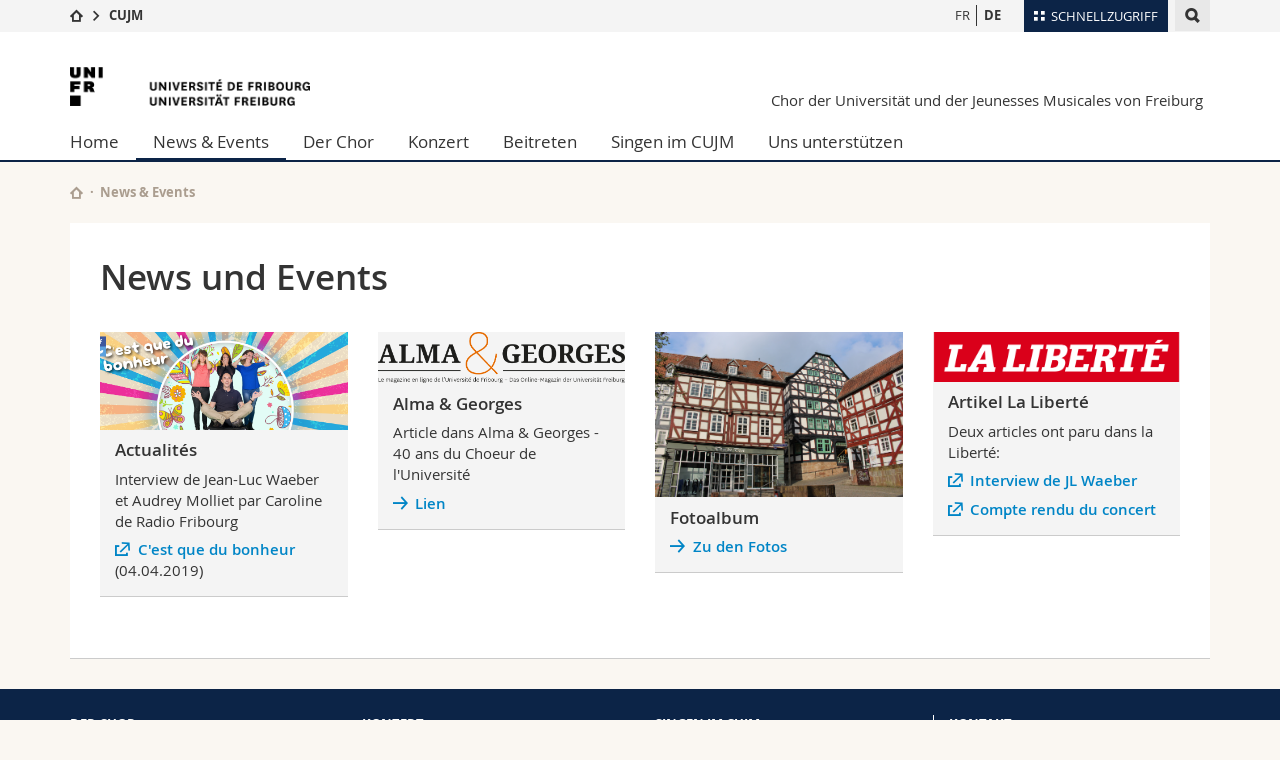

--- FILE ---
content_type: text/html; charset=UTF-8
request_url: https://www.unifr.ch/cujm/de/news/
body_size: 6295
content:

<!--[if lt IE 9]><!DOCTYPE html PUBLIC "-//W3C//DTD XHTML 1.1//EN" "http://www.w3.org/TR/xhtml11/DTD/xhtml11.dtd"><![endif]-->
<!--[if gt IE 8]><!-->
<!DOCTYPE html>
<!--<![endif]-->
<!--[if lt IE 7]><html xmlns="http://www.w3.org/1999/xhtml" class="lt-ie9 lt-ie8 lt-ie7"> <![endif]-->
<!--[if IE 7]><html xmlns="http://www.w3.org/1999/xhtml" class="lt-ie9 lt-ie8"> <![endif]-->
<!--[if IE 8]><html xmlns="http://www.w3.org/1999/xhtml" class="lt-ie9"> <![endif]-->
<!--[if IE 9]><html class="ie9"> <![endif]-->
<!--[if gt IE 9]><!-->
<html><!--<![endif]-->
<head>
    <meta http-equiv="X-UA-Compatible" content="IE=edge,chrome=1"/>
    <meta charset="utf-8"/>
    <meta name="viewport" content="width=device-width, initial-scale=1"/>
    <title>News & Events | Choeur de l'Université et des Jeunesses Musicales de Fribourg  | Université de Fribourg</title>
    <meta name="description" content="">
    <meta name="robots" content="index, follow">
    <link href="//cdn.unifr.ch/uf/v2.4.5/css/bootstrap.css" rel="stylesheet"/>
    <link href="//cdn.unifr.ch/uf/v2.4.5/css/main.css" rel="stylesheet"/>
    






    <link rel="shortcut icon" type="image/ico" href="//cdn.unifr.ch/sharedconfig/favicon/favicon.ico"/>
    <!-- Load IE8 specific styles--><!--[if lt IE 9]>
    <link href="//cdn.unifr.ch/uf/v2.4.5/css/old_ie.css" rel="stylesheet"/><![endif]-->
    <script src="//cdn.unifr.ch/uf/v2.4.5/js/modernizr.js"></script>
    <!-- Spiders alternative page -->
    
        <link rel="alternate" hreflang="de" href="//www.unifr.ch/cujm/de/news/">
        

<link rel="alternate" hreflang="fr" href="//www.unifr.ch/cujm/fr/news/" />
    
    


<!-- Google Tag Manager -->
<script>(function(w,d,s,l,i){w[l]=w[l]||[];w[l].push({'gtm.start':
new Date().getTime(),event:'gtm.js'});var f=d.getElementsByTagName(s)[0],
j=d.createElement(s),dl=l!='dataLayer'?'&l='+l:'';j.async=true;j.src=
'https://www.googletagmanager.com/gtm.js?id='+i+dl;f.parentNode.insertBefore(j,f);
})(window,document,'script','dataLayer','GTM-K8998TH');</script>
<!-- End Google Tag Manager --> 

    <link rel="stylesheet" href="//netdna.bootstrapcdn.com/font-awesome/4.5.0/css/font-awesome.min.css">
    

<link href="//cdn.unifr.ch/uf/v2.4.5/css/corr.css" rel="stylesheet"/>

<style>
	/*
	a[href^=http]{text-decoration:none;}
	footer a[href^=http]{text-decoration:none; color:#fff;}
	div.sub-menu li.star > a{font-weight:bold;}
	*/
</style>
    <base href="//www.unifr.ch/cujm/de/" />
    
</head>
<body data-lang="de" class="marine">



<!-- Google Tag Manager (noscript) -->
<noscript><iframe src="https://www.googletagmanager.com/ns.html?id=GTM-K8998TH"
height="0" width="0" style="display:none;visibility:hidden"></iframe></noscript>
<!-- End Google Tag Manager (noscript) -->

<!-- Page wrapper-->
<div id="wrapper">
    <!-- Fixed header-->
    <nav class="fixed-header pusher">
        <div class="fixed-header--bg">
            <div class="container clearfix">

                <!-- The logo -->
                

<a href="javascript:;" class="open-offcanvas square bg-branded hover hidden-desktop"></a><a href="javascript:;" class="hidden-desktop square logo" style="content: ''; display:block;height:55px;width:55px;  no-repeat center center; background-size:contain;"></a>

                

<div class="search hidden-mobile">

    


<script class="search--template" type="text/template">
    <li>
        <a class="search--result-link" href="<%= link %>"></a>
        <h5><%= htmlTitle %></h5>
        <small><%= link %></small>
        <p><%= htmlSnippet %></p>
    </li>
</script>


<script class="search--show-more" type="text/template">
    <li class="text-align-center search--more-results">
        <a class="search--result-link" href="#"></a>
        <p>Mehr sehen</p>
        <p>
            <i class="gfx gfx-arrow-down"></i>
        </p>
    </li>
</script>

    <a href="#" data-expander-toggler="search-47727" data-fixed-mode-toggler="tablet laptop desktop large" class="search--toggler square"><i class="gfx gfx-search"></i></a>
    <div data-expander-content="search-47727" data-expander-group="mobile-nav" class="search--input">
        <div class="container">
            
            <input type="text"/>
            
            <ul class="search--results">
                <li class="blank-slate">Keine Resultate</li>
            </ul>
        </div>
    </div>
</div>

                <!-- Globalmenu -->
                <div class="meta-menu"><a href="#" data-fixed-mode-toggler="mobile" data-accordion-toggler="metamenu" class="square meta-menu--toggler hover bg-branded-desk" title="meta-menu toggler"><i class="gfx gfx-tiles"></i><i class="square-triangle"></i><span class="hidden-mobile">Schnellzugriff
</span></a>
    <div data-accordion-content="metamenu" data-accordion-group="mobile-nav" class="meta-menu--content">
        <nav data-scroll-container="data-scroll-container" class="container">
            <ul>
                <li class="first-level"><a href="#" data-accordion-toggler="meta2" data-scroll-to-me="data-scroll-to-me">Universität</a>
                    <nav data-accordion-content="meta2">
                        <ul>
                            <li><a href="http://studies.unifr.ch/de" title="Die Studium: Bachelor, Master, Doktorat">Studium</a></li>
                            <li><a href="https://www.unifr.ch/campus/de/" title="Campus Life">Campus</a></li>
                            <li><a href="https://www.unifr.ch/research/de" title="Forschung">Forschung</a></li>
                            <li><a href="https://www.unifr.ch/uni/de" title="Die Universität">Universität</a></li>
                            <li><a href="https://www.unifr.ch/formcont/de"  title="Weiterbildung">Weiterbildung</a></li>
                        </ul>
                    </nav>
                </li>
                <li class="first-level"><a href="#" data-accordion-toggler="meta1" data-scroll-to-me="data-scroll-to-me">Fakultäten</a>
                    <nav data-accordion-content="meta1">
                        <ul>
                            <li><a href="https://www.unifr.ch/theo/de" title="Theologische Fakultät"><span class="glyphicon glyphicon-stop color-orange" aria-hidden="true"></span> Theologische Fak.</a></li>
                            <li><a href="https://www.unifr.ch/ius/de" title="Rechtswissenschaftliche Fakultät"><span class="glyphicon glyphicon-stop color-red" aria-hidden="true"></span> Rechtswissenschaftliche Fak.</a></li>
                            <li><a href="https://www.unifr.ch/ses/de" title="Wirtschafts- und Sozialwissenschaftliche Fakultät"><span class="glyphicon glyphicon-stop color-purple" aria-hidden="true"></span> Wirtschafts- und Sozialwissenschaftliche Fak.</a></li>
							<li><a href="https://www.unifr.ch/lettres/de" title="Philosophische Fakultät"><span class="glyphicon glyphicon-stop color-sky" aria-hidden="true"></span> Philosophische Fak.</a></li>
							<li><a href="https://www.unifr.ch/eduform/de" title="Fakultät für Erziehungs- und Bildungs­wissenschaften"><span class="glyphicon glyphicon-stop color-violet" aria-hidden="true"></span> Fak. für Erziehungs- und Bildungswissenschaften</a></li>
                            <li><a href="https://www.unifr.ch/science/de" title="Mathematisch-Naturwissenschaftliche Fakultät"><span class="glyphicon glyphicon-stop color-green" aria-hidden="true"></span> Math.-Nat. und Med. Fak.</a></li>
                            <li><a href="https://www.unifr.ch/faculties/de/interfakultaer.html" title="Interfakultär"><span class="glyphicon glyphicon-stop color-marine" aria-hidden="true"></span> Interfakultär</a></li>
                           
                            
                        </ul>
                    </nav>
                </li>
                <li class="first-level"><a href="http://www.unifr.ch/you-are/de/" data-accordion-toggler="meta0" data-scroll-to-me="data-scroll-to-me">Informationen für</a>
                    <nav data-accordion-content="meta0">
                        <ul>
                            <li><a href="https://www.unifr.ch/you-are/de/studieninteressierte/" title="Sie sind... Studieninteressierte_r">Studieninteressierte</a></li>
                            <li><a href="https://www.unifr.ch/you-are/de/studierende/" title="Sie sind... Studierende_r">Studierende</a></li>
                            <li><a href="https://www.unifr.ch/you-are/de/medien/" title="Sie sind... Medienschaffende_r">Medien</a></li>
                            <li><a href="https://www.unifr.ch/you-are/de/forschende/" title="Sie sind... Forschende_r">Forschende</a></li>
                            <li><a href="https://www.unifr.ch/you-are/de/mitarbeitende/" title="Sie sind... Mitarbeitende_r">Mitarbeitende</a></li>
							<li><a href="https://www.unifr.ch/you-are/de/doktorierende/" title="Sie sind... Doktorierende_r">Doktorierende</a></li>
                        </ul>
                    </nav>
                </li>
                <li class="first-level meta-menu--contact bg-branded-desk">
                    <a href="#" class="hidden-lg hidden-md" data-accordion-toggler="contact" data-scroll-to-me="data-scroll-to-me">Ressourcen</a>			
					<nav data-accordion-content="contact">
                        <ul>
                            <li><a href="https://www.unifr.ch/directory/de"><span class="fa fa-user fa-fw" aria-hidden="true"></span> Personenverzeichnis</a></li>
                            <li><a href="https://www.unifr.ch/map"><span class="fa fa-map-signs fa-fw" aria-hidden="true"></span> Ortsplan</a></li>
                            <li><a href="https://www.unifr.ch/biblio"><span class="fa fa-book fa-fw" aria-hidden="true"></span> Bibliotheken</a></li>
                            <li><a href="https://outlook.com/unifr.ch"><span class="fa fa-envelope fa-fw" aria-hidden="true"></span> Webmail</a></li>
                            <li><a href="https://www.unifr.ch/timetable/de/"><span class="fa fa-calendar fa-fw" aria-hidden="true"></span> Vorlesungsverzeichnis</a></li>
                            <li><a href="https://my.unifr.ch"><span class="fa fa-lock fa-fw" aria-hidden="true"></span> MyUnifr</a></li>
                        </ul>
                    </nav>
					
                </li>
            </ul>
        </nav>
    </div>
</div>


                <!-- Desktop Langmenu -->
                

<nav class="hidden-mobile square language-switch">
    <ul>
        
<li><a href="//www.unifr.ch/cujm/fr/news/" class="">FR</a></li>

<li><a href="//www.unifr.ch/cujm/de/news/" class=" bold">DE</a></li>
    </ul>
</nav>

                <!-- Global Breadcrumb -->
                


<div class="breadcrumbs square">

    <a href="https://www.unifr.ch" data-accordion-toggler="crumbs" class="square bg-white hover hidden-desktop breadcrumbs--toggler"><i class="gfx gfx-home"></i><i class="square-triangle"></i></a>

    <div data-accordion-content="crumbs" data-accordion-group="mobile-nav" class="breadcrumbs--content">
        <nav class="breadcrumbs--mobile shortened">
            <ul class="breadcrumbs--slider">
                <!-- level 0 -->
                
                <li><a href="https://www.unifr.ch" class="gfx gfx-home"></a></li>
                

                <!-- level 1 -->
                
                <li class="gfx gfx-triangle-right"></li>
                <li class="desktop-expanded">
                    <a href="http://www.unifr.ch" class="short">CUJM</a>
                    <a href="http://www.unifr.ch" class="long">CUJM</a>
                </li>
                
                <!-- level 2 -->
                
                <!-- level 3 -->
                
            </ul>
        </nav>
    </div>
</div>
            </div>
        </div>
    </nav>
    <!-- Offcanvas pusher-->
    <div class="pusher pass-height">
        <!-- Page header/offcanvas-->
        <header id="header" class="offcanvas pass-height">
            <nav class="service-menu">
                <!-- mobile tools menu -->
                <div class="hidden-desktop clearfix">

                    <!-- Search Mobile -->
                    
                    <div class="search">
                        <!-- Template for one search result -->
                        


<script class="search--template" type="text/template">
    <li>
        <a class="search--result-link" href="<%= link %>"></a>
        <h5><%= htmlTitle %></h5>
        <small><%= link %></small>
        <p><%= htmlSnippet %></p>
    </li>
</script>


<script class="search--show-more" type="text/template">
    <li class="text-align-center search--more-results">
        <a class="search--result-link" href="#"></a>
        <p>Mehr sehen</p>
        <p>
            <i class="gfx gfx-arrow-down"></i>
        </p>
    </li>
</script>

                        <a href="#" data-expander-toggler="search-27564" data-fixed-mode-toggler="tablet laptop desktop large" class="search--toggler square"><i class="gfx gfx-search"></i></a>
                        <div data-expander-content="search-27564" data-expander-group="mobile-nav" class="search--input">
                            <div class="container">
                                
                                <input type="text"/>
                                
                                <ul class="search--results">
                                    <li class="blank-slate">Keine Resultate</li>
                                </ul>
                             </div>
                        </div>
                    </div>


                    <!-- langmenu.mobile -->
                    

<nav class="language-switch square hover bg-white"><a href="#" data-accordion-toggler="language-switch" class="toggle-language-switch square">DE</a>
    <div data-accordion-content="language-switch" class="dropdown">
        <ul class="bg-white">
            

<li><a href="//www.unifr.ch/cujm/fr/news/" class="square bg-white hover ">FR</a></li>


<li><a href="//www.unifr.ch/cujm/de/news/" class="square bg-white hover  bold">DE</a></li>
        </ul>
    </div>
</nav>
                    <a href="javascript:;" class="close-offcanvas square hover bg-marine"></a>
                </div>
                <div class="hidden-mobile">
                    <div class="container service-menu--relation">
                        <nav class="clearfix">
                            
                        </nav>
                        

<h1 class="logo"><span class="sr-only">Universität Freiburg</span><a href="//www.unifr.ch"><img src="//cdn.unifr.ch/uf/v2.4.5/gfx/logo.png"/></a></h1>

<p class="service-menu--department"><a href="//www.unifr.ch/cujm/de/">Chor der Universität und der Jeunesses Musicales von Freiburg</a></p>
                    </div>
                </div>
            </nav>
            

<!-- Use class flat-menu or push-menu on this container-->
<!-- to toggle between the two types of navigation. The underlying-->
<!-- structure is exactly the same.-->
<nav class="push-menu container">
    <!-- First navigation level is visible, therefore needs-->
    <!-- the class .in-->
    <!-- .default is needed to not register a swipe event listener-->
    <div class="level default in">

        

<!-- start outerTpl -->
<ul>
    <li class="first"><a href="//www.unifr.ch/cujm/de/" title="Home" >Home</a></li>


<!-- start parentRowTpl -->
<li class="active">
	<a href="//www.unifr.ch/cujm/de/news/" title="News & Events"   class="deeper">
		News & Events
		<!--<span class="deeper"></span>-->
	</a>
	


<!-- start innerTpl -->
<div class="level">
	<ul>
		<li><a href="#" class="back">Zurück</a></li>
		<li class="first"><a href="//www.unifr.ch/cujm/de/news/fotos.html" title="Fotos" >Fotos</a></li>

	</ul>
</div>
<!-- end innerTpl -->
</li>
<!-- end parentRowTpl -->


<!-- start parentRowTpl -->
<li class="">
	<a href="//www.unifr.ch/cujm/de/chor/profil.html" title="Der Chor"   class="deeper">
		Der Chor
		<!--<span class="deeper"></span>-->
	</a>
	


<!-- start innerTpl -->
<div class="level">
	<ul>
		<li><a href="#" class="back">Zurück</a></li>
		<li class="first"><a href="//www.unifr.ch/cujm/de/chor/profil.html" title="Profil" >Profil</a></li>
<li><a href="//www.unifr.ch/cujm/de/chor/historique.html" title="Entstehungsgeschichte" >Entstehungsgeschichte</a></li>
<li><a href="//www.unifr.ch/cujm/de/chor/der-dirigent.html" title="Der Dirigent" >Der Dirigent</a></li>
<li><a href="//www.unifr.ch/cujm/de/chor/der-pianist.html" title="Der Pianist" >Der Pianist</a></li>
<li><a href="//www.unifr.ch/cujm/de/chor/vorstand.html" title="Vorstand" >Vorstand</a></li>
<li class="last"><a href="//www.unifr.ch/cujm/de/chor/kontakt.html" title="Kontakt" >Kontakt</a></li>

	</ul>
</div>
<!-- end innerTpl -->
</li>
<!-- end parentRowTpl -->


<!-- start parentRowTpl -->
<li class="">
	<a href="//www.unifr.ch/cujm/de/konzert/" title="Konzert"   class="deeper">
		Konzert
		<!--<span class="deeper"></span>-->
	</a>
	


<!-- start innerTpl -->
<div class="level">
	<ul>
		<li><a href="#" class="back">Zurück</a></li>
		<li class="first"><a href="//www.unifr.ch/cujm/de/konzert/agenda/" title="Nächste Konzerte" >Nächste Konzerte</a></li>


<!-- start parentRowTpl -->
<li class="last">
	<a href="//www.unifr.ch/cujm/de/konzert/archiv/" title="Archiv"   class="deeper">
		Archiv
		<!--<span class="deeper"></span>-->
	</a>
	


<!-- start innerTpl -->
<div class="level">
	<ul>
		<li><a href="#" class="back">Zurück</a></li>
		<li class="first"><a href="//www.unifr.ch/cujm/de/konzert/archiv/2024.html" title="Konzerte 2024" >Konzerte 2024</a></li>
<li><a href="//www.unifr.ch/cujm/de/konzert/archiv/2023.html" title="Konzerte 2023" >Konzerte 2023</a></li>
<li class="last"><a href="//www.unifr.ch/cujm/de/konzert/archiv/2022.html" title="Konzerte 2022" >Konzerte 2022</a></li>

	</ul>
</div>
<!-- end innerTpl -->
</li>
<!-- end parentRowTpl -->

	</ul>
</div>
<!-- end innerTpl -->
</li>
<!-- end parentRowTpl -->
<li><a href="//www.unifr.ch/cujm/de/beitreten/" title="Beitreten" >Beitreten</a></li>


<!-- start parentRowTpl -->
<li class="">
	<a href="//www.unifr.ch/cujm/de/singen-im-cujm/index.html" title="Singen im CUJM"   class="deeper">
		Singen im CUJM
		<!--<span class="deeper"></span>-->
	</a>
	


<!-- start innerTpl -->
<div class="level">
	<ul>
		<li><a href="#" class="back">Zurück</a></li>
		<li class="first"><a href="//www.unifr.ch/cujm/de/singen-im-cujm/index.html" title="Singen in CUJM" >Dates et lieux</a></li>
<li class="last"><a href="//www.unifr.ch/cujm/de/singen-im-cujm/lernen.html" title="Lerndateien" >Lerndateien</a></li>

	</ul>
</div>
<!-- end innerTpl -->
</li>
<!-- end parentRowTpl -->
<li class="last"><a href="//www.unifr.ch/cujm/de/uns-unterstützen/" title="Uns unterstützen" >Uns unterstützen</a></li>

</ul>
<!-- end outerTpl -->

    </div>
</nav>

        </header>
        <!-- Main content-->
        <main id="main">
            <div class="visible-lt-ie9 fixed-page-overlay"></div>
            <div class="container">
                



<nav class="deepcrumbs">
<ul>
    
        <li><a href="//www.unifr.ch/cujm/de/" class="gfx gfx-home"></a></li>
	<li>News & Events</li>
</ul>
</nav>

                <div class="content inner-30 full-width">
                    <div id="" class="row inner ">
    <div class="col-md-12 inner-10">
        <h2>News und Events</h2>
    </div>
</div>

<div id="" class=" row inner No">
    <div class="col-lg-6">
        <div class="row inner">
            <div class="col-sm-6 ">
                <article class="box inner-05 bg-grey-light shadow">
 
 
 <div class="box--banner banner">
    
        <img src="/cujm/fr/assets/public/CUJM/Radio_Fribourg.png" alt="">
    
</div>

 <h5>Actualités</h5>
 <p>Interview de Jean-Luc Waeber et Audrey Molliet par Caroline de Radio Fribourg</p>
<p><a class="link external" href="http://www.radiofr.ch/fribourg/emissions/cest-que-du-bonheur.html" target="_blank">C'est que du bonheur </a>(04.04.2019)</p>
</article>
            </div>
            <div class="col-sm-6 ">
                <article class="box inner-05 bg-grey-light shadow">
 
 
 <div class="box--banner banner">
    
        <img src="/cujm/de/assets/public/CUJM/alma-georges-h180px.png" alt="">
    
</div>

 <h5>Alma &amp; Georges</h5>
 <p>Article dans Alma &amp; Georges - 40 ans du Choeur de l'Université</p>
<p><a class="link gfx gfx-arrow-right" href="../../alma-georges/articles/2019/40-ans-du-choeur-de-luniversite">Lien</a></p>
</article>
            </div>
        </div>
    </div>
    <div class="col-lg-6">
        <div class="row inner">
            <div class="col-sm-6 ">
                <article class="box inner-05 bg-grey-light shadow">
 
 
 <div class="box--banner banner">
    
        <img src="/cujm/de/assets/public/IMG_1085.jpg" alt="">
    
</div>

 <h5>Fotoalbum</h5>
 <p><a class="link gfx gfx-arrow-right" href="news/fotos.html">Zu den Fotos</a></p>
</article>
            </div>
            <div class="col-sm-6 ">
                <article class="box inner-05 bg-grey-light shadow">
 
 
 <div class="box--banner banner">
    
        <img src="/cujm/de/assets/public/CUJM/1280px-Logo_La_Liberté_2016.svg.png" alt="">
    
</div>

 <h5>Artikel La Liberté</h5>
 <p>Deux articles ont paru dans la Liberté:</p>
<p><a class="link external" href="http://edition.pagesuite.com/popovers/dynamic_article_popover.aspx?artguid=69ac1ae2-7d37-450d-80dc-d456cb431807">Interview de JL Waeber</a></p>
<p><a class="link external" href="http://edition.pagesuite.com/popovers/dynamic_article_popover.aspx?artguid=3f8311ca-5fe4-48ac-b98d-105529bfbb6a">Compte rendu du concert</a></p>
</article>
            </div>
        </div>
    </div>
</div>

<div id="" class=" row inner No">
    <div class="col-lg-6">
        <div class="row inner">
            <div class="col-sm-6 ">
                
            </div>
            <div class="col-sm-6 ">
                
            </div>
        </div>
    </div>
    <div class="col-lg-6">
        <div class="row inner">
            <div class="col-sm-6 ">
                
            </div>
            <div class="col-sm-6 ">
                
            </div>
        </div>
    </div>
</div>
                </div>
            </div>
        </main>
        <!-- Footer-->
        


        <footer id="footer">
    <div class="container">
        <div class="row">
            <nav class="footer-menu col-md-9">
                <div class="row">
                    <div class="col-xs-4">
                        <h6><a href="//www.unifr.ch/cujm/de/chor/">DER CHOR</a></h6>
<ul><li class="first"><a href="//www.unifr.ch/cujm/de/chor/profil.html" title="Profil" >Profil</a></li>
<li><a href="//www.unifr.ch/cujm/de/chor/historique.html" title="Entstehungsgeschichte" >Entstehungsgeschichte</a></li>
<li><a href="//www.unifr.ch/cujm/de/chor/der-dirigent.html" title="Der Dirigent" >Der Dirigent</a></li>
<li><a href="//www.unifr.ch/cujm/de/chor/der-pianist.html" title="Der Pianist" >Der Pianist</a></li>
<li><a href="//www.unifr.ch/cujm/de/chor/vorstand.html" title="Vorstand" >Vorstand</a></li>
<li class="last"><a href="//www.unifr.ch/cujm/de/chor/kontakt.html" title="Kontakt" >Kontakt</a></li>
</ul>
                    </div>
                    <div class="col-xs-4">
                        <h6><a href="//www.unifr.ch/cujm/de/konzert/">KONZERT</a></h6>
<ul><li class="first"><a href="//www.unifr.ch/cujm/de/konzert/agenda/" title="Nächste Konzerte" >Nächste Konzerte</a></li>
<li class="last"><a href="//www.unifr.ch/cujm/de/konzert/archiv/" title="Archiv" >Archiv</a></li>
</ul>

<h6><a href="//www.unifr.ch/cujm/de/beitreten/">BEITRETEN</a></h6>

                    </div>
                    <div class="col-xs-4">
                        <h6><a href="//www.unifr.ch/cujm/de/singen-im-cujm/">SINGEN IM CUJM</a></h6>
<ul><li class="first"><a href="//www.unifr.ch/cujm/de/singen-im-cujm/index.html" title="Singen in CUJM" >Dates et lieux</a></li>
<li class="last"><a href="//www.unifr.ch/cujm/de/singen-im-cujm/lernen.html" title="Lerndateien" >Lerndateien</a></li>
</ul>

<h6><a href="//www.unifr.ch/cujm/de/uns-unterstützen/">UNS UNTERSTÜTZEN</a></h6>

                    </div>
                </div>
            </nav>
            <nav class="footer-menu--contact col-md-3 col-xs-12">
                <div class="row">
                    <div class="col-sm-6 col-md-12 inner">
                        




<div>
    <h6>Kontakt</h6>
    <p>Université de Fribourg</p>
    <p>Chor der Universität und der Jeunesses Musicales von Fribourg</p>
    <p>Avenue de l'Europe 20</p>
    <p>CH-1700 Fribourg</p>
    
    <p><a href="mailto:cujm@unifr.ch" class="link">cujm@unifr.ch</a></p>
    <p><a href="//www.unifr.ch/cujm" class="link">www.unifr.ch/cujm</a></p>
</div>
<div class="footer--social-links">
    <p>
        <a href="https://www.facebook.com/unifribourg" target="_blank" class="gfx gfx-facebook"></a>
        <a href="https://twitter.com/unifr" target="_blank" class="gfx gfx-twitter"></a>
        <a href="https://www.youtube.com/channel/UCx74T4l0XqJFLcdlCavnoXQ" target="_blank" class="fa fa-youtube-play"></a>
        <a href="https://www.linkedin.com/edu/school?id=10930" target="_blank" class="fa fa-linkedin"></a>
        <a href="https://instagram.com/unifribourg/" target="_blank" class="fa fa-instagram"></a>
    </p>
</div>

<script type="application/ld+json">
{
  "@context": "http://schema.org",
  "@type": "EducationalOrganization",
  "address": {
    "@type": "PostalAddress",
    "addressLocality": "Fribourg",
    "addressRegion": "FR",
    "postalCode": "1700",
    "streetAddress": "Avenue de l'Europe 20"
  },
  "url" : "www.unifr.ch/cujm",
  "name": "Chor der Universität und der Jeunesses Musicales von Fribourg",
  "contactPoint" : [
    { "@type" : "ContactPoint",
      "telephone" : "+41 026 300 7034",
      "contactType" : "customer support",
      "availableLanguage" : ["English","French","German"]
    } ],
  "parentOrganization": {
    "@context": "http://schema.org",
    "@type": "EducationalOrganization",
    "name":"Université de Fribourg | Universität Freiburg",
    "address": {
        "@type": "PostalAddress",
        "addressLocality": "Fribourg",
        "addressRegion": "FR",
        "postalCode": "1700",
        "streetAddress": "Avenue de l'Europe 20"
    },
    "contactPoint" : [
    { "@type" : "ContactPoint",
      "telephone" : "+41-026-300-7034",
      "contactType" : "customer support",
      "availableLanguage" : ["English","French","German","Italian"],
      "url":"https://www.unifr.ch/unicom"
    } ],
    "sameAs" : "https://fr.wikipedia.org/wiki/Universit%C3%A9_de_Fribourg"
  }
}
</script>




    

                    </div>
                    <div class="col-sm-6 col-md-12">
                        
                    </div>
                </div>
            </nav>
        </div>
    </div>
    <div class="footer-menu--meta">
        <div class="container">
            <div class="row">
                <div class="footer--copyright col-md-8 col-sm-6"><span>&copy; Universität Freiburg | </span><a href="//www3.unifr.ch/cujm/fr/choeur/impressum.html">Impressum</a> | <a href="//www.unifr.ch/disclaimer">Rechtliche Hinweise</a> | <a href="//www.unifr.ch/help">Notfallnummern</a></div>
            </div>
        </div>
    </div>
</footer>

    </div>
</div>
<!-- Bundled scripts-->
<script src="//cdn.unifr.ch/uf/v2.4.5/js/shared.js"></script>
<script src="//cdn.unifr.ch/uf/v2.4.5/js/app.js"></script>


  

<!--[if lt IE 10]>
<script src="//cdn.unifr.ch/uf/v2.4.5/js/lt_ie_10.js"></script><![endif]-->
<!--[if lt IE 9]>
<script src="//cdn.unifr.ch/uf/v2.4.5/js/polyfills.js"></script><![endif]-->
<!-- Block for page specific scripts-->






<script>
    setTimeout(function(){
        $(document).ready(function($) {
            hash = "#"+window.location.hash.replace(/[^a-z0-9]/gi, '');
            if (hash) {
                $(hash).click();
            }
        });
    }, 250);

</script>


</body>
</html>